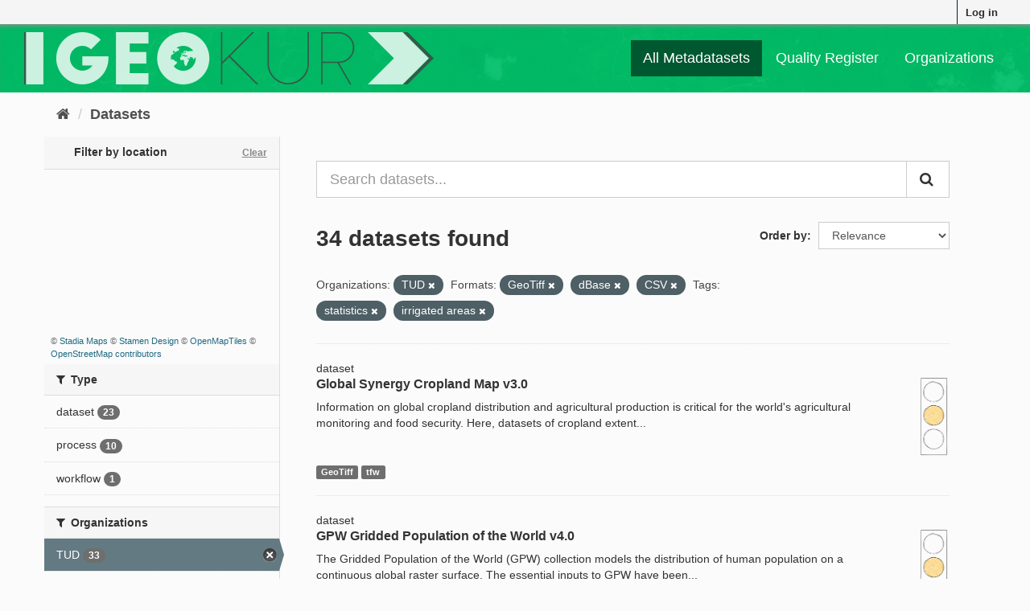

--- FILE ---
content_type: text/html; charset=utf-8
request_url: https://geokur-dmp.geo.tu-dresden.de/dataset/?organization=tud&res_format=GeoTiff&res_format=dBase&tags=statistics&tags=irrigated+areas&res_format=CSV
body_size: 7930
content:
<!DOCTYPE html>
<!--[if IE 9]> <html lang="en" class="ie9"> <![endif]-->
<!--[if gt IE 8]><!--> <html lang="en"> <!--<![endif]-->
  <head>
    <link rel="stylesheet" type="text/css" href="/fanstatic/ckanext-spatial/:version:2021-01-08T12:43:46.91/js/vendor/leaflet/leaflet.css" />
<link rel="stylesheet" type="text/css" href="/fanstatic/ckanext-spatial/:version:2021-01-08T12:43:46.91/js/vendor/leaflet.draw/leaflet.draw.css" />
<link rel="stylesheet" type="text/css" href="/fanstatic/ckanext-spatial/:version:2021-01-08T12:43:46.91/css/spatial_query.css" />

    <meta charset="utf-8" />
      <meta name="generator" content="ckan 2.9.1" />
      <meta name="viewport" content="width=device-width, initial-scale=1.0">
    <title>Dataset - GeoKur CKAN 2.9</title>

    
    
    
<link rel="shortcut icon" href="/icon.ico" />

    
        <link rel="alternate" type="text/n3" href="https://geokur-dmp.geo.tu-dresden.de/catalog.n3"/>
        <link rel="alternate" type="text/ttl" href="https://geokur-dmp.geo.tu-dresden.de/catalog.ttl"/>
        <link rel="alternate" type="application/rdf+xml" href="https://geokur-dmp.geo.tu-dresden.de/catalog.xml"/>
        <link rel="alternate" type="application/ld+json" href="https://geokur-dmp.geo.tu-dresden.de/catalog.jsonld"/>
    

    
    


  
      
      
      
      
    
  




    
    


    
    


    
      
      
    

    
    <link href="/webassets/base/d87ecb06_main.css" rel="stylesheet"/>
<link href="/webassets/ckanext-scheming/2deda21a_scheming_css.css" rel="stylesheet"/>
<link href="/webassets/vendor/f3b8236b_select2.css" rel="stylesheet"/>
<link href="/webassets/vendor/0b01aef1_font-awesome.css" rel="stylesheet"/>
<link href="/webassets/ckanext-geokurstyle/a80b42fb_geokurstyle.css" rel="stylesheet"/>
<link href="/webassets/ckanext-harvest/c95a0af2_harvest_css.css" rel="stylesheet"/>
<link href="/webassets/ckanext-geoview/77c3ca23_geo-resource-styles.css" rel="stylesheet"/>
    
  </head>

  
  <body data-site-root="https://geokur-dmp.geo.tu-dresden.de/" data-locale-root="https://geokur-dmp.geo.tu-dresden.de/" >

    
    <div class="sr-only sr-only-focusable"><a href="#content">Skip to content</a></div>
  

  
     
<div class="account-masthead">
  <div class="container">
     
    <nav class="account not-authed" aria-label="Account">
      <ul class="list-unstyled">
        
<li><a href="/user/login">Log in</a></li>

      </ul>
    </nav>
     
  </div>
</div>

<header class="navbar navbar-static-top masthead">
    
  <div class="container">
    <div class="navbar-right">
      <button data-target="#main-navigation-toggle" data-toggle="collapse" class="navbar-toggle collapsed" type="button" aria-label="expand or collapse" aria-expanded="false">
        <span class="sr-only">Toggle navigation</span>
        <span class="fa fa-bars"></span>
      </button>
    </div>
    <hgroup class="header-image navbar-left">
      
<!--  
      <a class="logo" href="/"><img src="/base/images/ckan-logo.png" alt="GeoKur CKAN 2.9" title="GeoKur CKAN 2.9" /></a>
        -->
<a href="/"><img src="/geokur_light.png" /></a>

    </hgroup>

    <div class="collapse navbar-collapse" id="main-navigation-toggle">
      
      <nav class="section navigation">
        <ul class="nav nav-pills">
            
<li class="active"><a href="/dataset/">All Metadatasets</a></li><li><a href="/quality-register">Quality Register</a></li><li><a href="/organization/">Organizations</a></li>

        </ul>
      </nav>
       

    </div>
  </div>
</header>

  
    <div class="main">
      <div id="content" class="container">
        
          
            <div class="flash-messages">
              
                
              
            </div>
          

          
            <div class="toolbar" role="navigation" aria-label="Breadcrumb">
              
                
                  <ol class="breadcrumb">
                    
<li class="home"><a href="/" aria-label="Home"><i class="fa fa-home"></i><span> Home</span></a></li>
                    
  <li class="active"><a href="/dataset/">Datasets</a></li>

                  </ol>
                
              
            </div>
          

          <div class="row wrapper">
            
            
            

            
              <aside class="secondary col-sm-3">
                
                


<section id="dataset-map" class="module module-narrow module-shallow">
  <h2 class="module-heading">
    <i class="icon-medium icon-globe"></i>
    Filter by location
    <a href="/dataset/?organization=tud&amp;res_format=GeoTiff&amp;res_format=dBase&amp;res_format=CSV&amp;tags=statistics&amp;tags=irrigated+areas" class="action">Clear</a>
  </h2>
  
  <div class="dataset-map" data-module="spatial-query" data-default_extent="" data-module-map_config="{&#34;type&#34;: &#34;custom&#34;, &#34;custom.url&#34;: &#34;https://tiles.stadiamaps.com/tiles/stamen_toner/{z}/{x}/{y}.png&#34;, &#34;attribution&#34;: &#34;&amp;copy; &lt;a href=\&#34;https://stadiamaps.com/\&#34; target=\&#34;_blank\&#34;&gt;Stadia Maps&lt;/a&gt; &amp;copy; &lt;a href=\&#34;https://www.stamen.com/\&#34; target=\&#34;_blank\&#34;&gt;Stamen Design&lt;/a&gt; &amp;copy; &lt;a href=\&#34;https://openmaptiles.org/\&#34; target=\&#34;_blank\&#34;&gt;OpenMapTiles&lt;/a&gt; &amp;copy; &lt;a href=\&#34;https://www.openstreetmap.org/about/\&#34; target=\&#34;_blank\&#34;&gt;OpenStreetMap contributors&lt;/a&gt;&#34;}">
    <div id="dataset-map-container"></div>
  </div>
  <div id="dataset-map-attribution">
    
  <div>&copy; <a href="https://stadiamaps.com/" target="_blank">Stadia Maps</a> &copy; <a href="https://www.stamen.com/" target="_blank">Stamen Design</a> &copy; <a href="https://openmaptiles.org/" target="_blank">OpenMapTiles</a> &copy; <a href="https://www.openstreetmap.org/about/" target="_blank">OpenStreetMap contributors</a></div>


  </div>
</section>





  <div class="filters">
    <div>
      
        

    
    
	
	    
	    
		<section class="module module-narrow module-shallow">
		    
			<h2 class="module-heading">
			    <i class="fa fa-filter"></i>
			    
			    Type
			</h2>
		    
		    
			
			    
				<nav aria-label="Type">
				    <ul class="list-unstyled nav nav-simple nav-facet">
					
					    
					    
					    
					    
					    <li class="nav-item">
						<a href="/dataset/?organization=tud&amp;res_format=GeoTiff&amp;res_format=dBase&amp;res_format=CSV&amp;tags=statistics&amp;tags=irrigated+areas&amp;type=dataset" title="">
						    <span class="item-label">dataset</span>
						    <span class="hidden separator"> - </span>
						    <span class="item-count badge">23</span>
						</a>
					    </li>
					
					    
					    
					    
					    
					    <li class="nav-item">
						<a href="/dataset/?organization=tud&amp;res_format=GeoTiff&amp;res_format=dBase&amp;res_format=CSV&amp;tags=statistics&amp;tags=irrigated+areas&amp;type=process" title="">
						    <span class="item-label">process</span>
						    <span class="hidden separator"> - </span>
						    <span class="item-count badge">10</span>
						</a>
					    </li>
					
					    
					    
					    
					    
					    <li class="nav-item">
						<a href="/dataset/?organization=tud&amp;res_format=GeoTiff&amp;res_format=dBase&amp;res_format=CSV&amp;tags=statistics&amp;tags=irrigated+areas&amp;type=workflow" title="">
						    <span class="item-label">workflow</span>
						    <span class="hidden separator"> - </span>
						    <span class="item-count badge">1</span>
						</a>
					    </li>
					
				    </ul>
				</nav>

				<p class="module-footer">
				    
					
				    
				</p>
			    
			
		    
		</section>
	    
	
    

      
        

    
    
	
	    
	    
		<section class="module module-narrow module-shallow">
		    
			<h2 class="module-heading">
			    <i class="fa fa-filter"></i>
			    
			    Organizations
			</h2>
		    
		    
			
			    
				<nav aria-label="Organizations">
				    <ul class="list-unstyled nav nav-simple nav-facet">
					
					    
					    
					    
					    
					    <li class="nav-item active">
						<a href="/dataset/?res_format=GeoTiff&amp;res_format=dBase&amp;res_format=CSV&amp;tags=statistics&amp;tags=irrigated+areas" title="">
						    <span class="item-label">TUD</span>
						    <span class="hidden separator"> - </span>
						    <span class="item-count badge">33</span>
						</a>
					    </li>
					
					    
					    
					    
					    
					    <li class="nav-item">
						<a href="/dataset/?organization=tud&amp;res_format=GeoTiff&amp;res_format=dBase&amp;res_format=CSV&amp;tags=statistics&amp;tags=irrigated+areas&amp;organization=ufz" title="">
						    <span class="item-label">UFZ</span>
						    <span class="hidden separator"> - </span>
						    <span class="item-count badge">1</span>
						</a>
					    </li>
					
				    </ul>
				</nav>

				<p class="module-footer">
				    
					
				    
				</p>
			    
			
		    
		</section>
	    
	
    

      
        

    
    
	
	    
	    
		<section class="module module-narrow module-shallow">
		    
			<h2 class="module-heading">
			    <i class="fa fa-filter"></i>
			    
			    Groups
			</h2>
		    
		    
			
			    
				<p class="module-content empty">There are no Groups that match this search</p>
			    
			
		    
		</section>
	    
	
    

      
        

    
    
	
	    
	    
		<section class="module module-narrow module-shallow">
		    
			<h2 class="module-heading">
			    <i class="fa fa-filter"></i>
			    
			    Tags
			</h2>
		    
		    
			
			    
				<nav aria-label="Tags">
				    <ul class="list-unstyled nav nav-simple nav-facet">
					
					    
					    
					    
					    
					    <li class="nav-item">
						<a href="/dataset/?organization=tud&amp;res_format=GeoTiff&amp;res_format=dBase&amp;res_format=CSV&amp;tags=statistics&amp;tags=irrigated+areas&amp;tags=spatial+distribution" title="">
						    <span class="item-label">spatial distribution</span>
						    <span class="hidden separator"> - </span>
						    <span class="item-count badge">6</span>
						</a>
					    </li>
					
					    
					    
					    
					    
					    <li class="nav-item">
						<a href="/dataset/?organization=tud&amp;res_format=GeoTiff&amp;res_format=dBase&amp;res_format=CSV&amp;tags=statistics&amp;tags=irrigated+areas&amp;tags=plant+production" title="">
						    <span class="item-label">plant production</span>
						    <span class="hidden separator"> - </span>
						    <span class="item-count badge">5</span>
						</a>
					    </li>
					
					    
					    
					    
					    
					    <li class="nav-item">
						<a href="/dataset/?organization=tud&amp;res_format=GeoTiff&amp;res_format=dBase&amp;res_format=CSV&amp;tags=statistics&amp;tags=irrigated+areas&amp;tags=spatial+database" title="">
						    <span class="item-label">spatial database</span>
						    <span class="hidden separator"> - </span>
						    <span class="item-count badge">5</span>
						</a>
					    </li>
					
					    
					    
					    
					    
					    <li class="nav-item active">
						<a href="/dataset/?organization=tud&amp;res_format=GeoTiff&amp;res_format=dBase&amp;res_format=CSV&amp;tags=irrigated+areas" title="">
						    <span class="item-label">statistics</span>
						    <span class="hidden separator"> - </span>
						    <span class="item-count badge">5</span>
						</a>
					    </li>
					
					    
					    
					    
					    
					    <li class="nav-item">
						<a href="/dataset/?organization=tud&amp;res_format=GeoTiff&amp;res_format=dBase&amp;res_format=CSV&amp;tags=statistics&amp;tags=irrigated+areas&amp;tags=crop" title="">
						    <span class="item-label">crop</span>
						    <span class="hidden separator"> - </span>
						    <span class="item-count badge">2</span>
						</a>
					    </li>
					
					    
					    
					    
					    
					    <li class="nav-item">
						<a href="/dataset/?organization=tud&amp;res_format=GeoTiff&amp;res_format=dBase&amp;res_format=CSV&amp;tags=statistics&amp;tags=irrigated+areas&amp;tags=cropland" title="">
						    <span class="item-label">cropland</span>
						    <span class="hidden separator"> - </span>
						    <span class="item-count badge">2</span>
						</a>
					    </li>
					
					    
					    
					    
					    
					    <li class="nav-item">
						<a href="/dataset/?organization=tud&amp;res_format=GeoTiff&amp;res_format=dBase&amp;res_format=CSV&amp;tags=statistics&amp;tags=irrigated+areas&amp;tags=global+population" title="">
						    <span class="item-label">global population</span>
						    <span class="hidden separator"> - </span>
						    <span class="item-count badge">2</span>
						</a>
					    </li>
					
					    
					    
					    
					    
					    <li class="nav-item active">
						<a href="/dataset/?organization=tud&amp;res_format=GeoTiff&amp;res_format=dBase&amp;res_format=CSV&amp;tags=statistics" title="">
						    <span class="item-label">irrigated areas</span>
						    <span class="hidden separator"> - </span>
						    <span class="item-count badge">2</span>
						</a>
					    </li>
					
					    
					    
					    
					    
					    <li class="nav-item">
						<a href="/dataset/?organization=tud&amp;res_format=GeoTiff&amp;res_format=dBase&amp;res_format=CSV&amp;tags=statistics&amp;tags=irrigated+areas&amp;tags=market+accessibility" title="">
						    <span class="item-label">market accessibility</span>
						    <span class="hidden separator"> - </span>
						    <span class="item-count badge">2</span>
						</a>
					    </li>
					
					    
					    
					    
					    
					    <li class="nav-item">
						<a href="/dataset/?organization=tud&amp;res_format=GeoTiff&amp;res_format=dBase&amp;res_format=CSV&amp;tags=statistics&amp;tags=irrigated+areas&amp;tags=population" title="">
						    <span class="item-label">population</span>
						    <span class="hidden separator"> - </span>
						    <span class="item-count badge">2</span>
						</a>
					    </li>
					
				    </ul>
				</nav>

				<p class="module-footer">
				    
					
					    <a href="/dataset/?organization=tud&amp;res_format=GeoTiff&amp;res_format=dBase&amp;res_format=CSV&amp;tags=statistics&amp;tags=irrigated+areas&amp;_tags_limit=0" class="read-more">Show More Tags</a>
					
				    
				</p>
			    
			
		    
		</section>
	    
	
    

      
        

    
    
	
	    
	    
		<section class="module module-narrow module-shallow">
		    
			<h2 class="module-heading">
			    <i class="fa fa-filter"></i>
			    
			    Formats
			</h2>
		    
		    
			
			    
				<nav aria-label="Formats">
				    <ul class="list-unstyled nav nav-simple nav-facet">
					
					    
					    
					    
					    
					    <li class="nav-item active">
						<a href="/dataset/?organization=tud&amp;res_format=GeoTiff&amp;res_format=dBase&amp;tags=statistics&amp;tags=irrigated+areas" title="">
						    <span class="item-label">CSV</span>
						    <span class="hidden separator"> - </span>
						    <span class="item-count badge">7</span>
						</a>
					    </li>
					
					    
					    
					    
					    
					    <li class="nav-item active">
						<a href="/dataset/?organization=tud&amp;res_format=dBase&amp;res_format=CSV&amp;tags=statistics&amp;tags=irrigated+areas" title="">
						    <span class="item-label">GeoTiff</span>
						    <span class="hidden separator"> - </span>
						    <span class="item-count badge">6</span>
						</a>
					    </li>
					
					    
					    
					    
					    
					    <li class="nav-item active">
						<a href="/dataset/?organization=tud&amp;res_format=GeoTiff&amp;res_format=CSV&amp;tags=statistics&amp;tags=irrigated+areas" title="">
						    <span class="item-label">dBase</span>
						    <span class="hidden separator"> - </span>
						    <span class="item-count badge">4</span>
						</a>
					    </li>
					
					    
					    
					    
					    
					    <li class="nav-item">
						<a href="/dataset/?organization=tud&amp;res_format=GeoTiff&amp;res_format=dBase&amp;res_format=CSV&amp;tags=statistics&amp;tags=irrigated+areas&amp;res_format=ascii" title="">
						    <span class="item-label">ascii</span>
						    <span class="hidden separator"> - </span>
						    <span class="item-count badge">1</span>
						</a>
					    </li>
					
					    
					    
					    
					    
					    <li class="nav-item">
						<a href="/dataset/?organization=tud&amp;res_format=GeoTiff&amp;res_format=dBase&amp;res_format=CSV&amp;tags=statistics&amp;tags=irrigated+areas&amp;res_format=ASCII" title="">
						    <span class="item-label">ASCII</span>
						    <span class="hidden separator"> - </span>
						    <span class="item-count badge">1</span>
						</a>
					    </li>
					
					    
					    
					    
					    
					    <li class="nav-item">
						<a href="/dataset/?organization=tud&amp;res_format=GeoTiff&amp;res_format=dBase&amp;res_format=CSV&amp;tags=statistics&amp;tags=irrigated+areas&amp;res_format=geotiff" title="">
						    <span class="item-label">geotiff</span>
						    <span class="hidden separator"> - </span>
						    <span class="item-count badge">1</span>
						</a>
					    </li>
					
					    
					    
					    
					    
					    <li class="nav-item">
						<a href="/dataset/?organization=tud&amp;res_format=GeoTiff&amp;res_format=dBase&amp;res_format=CSV&amp;tags=statistics&amp;tags=irrigated+areas&amp;res_format=NetCDF" title="">
						    <span class="item-label">NetCDF</span>
						    <span class="hidden separator"> - </span>
						    <span class="item-count badge">1</span>
						</a>
					    </li>
					
					    
					    
					    
					    
					    <li class="nav-item">
						<a href="/dataset/?organization=tud&amp;res_format=GeoTiff&amp;res_format=dBase&amp;res_format=CSV&amp;tags=statistics&amp;tags=irrigated+areas&amp;res_format=PDF" title="">
						    <span class="item-label">PDF</span>
						    <span class="hidden separator"> - </span>
						    <span class="item-count badge">1</span>
						</a>
					    </li>
					
					    
					    
					    
					    
					    <li class="nav-item">
						<a href="/dataset/?organization=tud&amp;res_format=GeoTiff&amp;res_format=dBase&amp;res_format=CSV&amp;tags=statistics&amp;tags=irrigated+areas&amp;res_format=SHP" title="">
						    <span class="item-label">SHP</span>
						    <span class="hidden separator"> - </span>
						    <span class="item-count badge">1</span>
						</a>
					    </li>
					
					    
					    
					    
					    
					    <li class="nav-item">
						<a href="/dataset/?organization=tud&amp;res_format=GeoTiff&amp;res_format=dBase&amp;res_format=CSV&amp;tags=statistics&amp;tags=irrigated+areas&amp;res_format=tfw" title="">
						    <span class="item-label">tfw</span>
						    <span class="hidden separator"> - </span>
						    <span class="item-count badge">1</span>
						</a>
					    </li>
					
				    </ul>
				</nav>

				<p class="module-footer">
				    
					
				    
				</p>
			    
			
		    
		</section>
	    
	
    

      
        

    
    
	
	    
	    
		<section class="module module-narrow module-shallow">
		    
			<h2 class="module-heading">
			    <i class="fa fa-filter"></i>
			    
			    Licences
			</h2>
		    
		    
			
			    
				<nav aria-label="Licences">
				    <ul class="list-unstyled nav nav-simple nav-facet">
					
					    
					    
					    
					    
					    <li class="nav-item">
						<a href="/dataset/?organization=tud&amp;res_format=GeoTiff&amp;res_format=dBase&amp;res_format=CSV&amp;tags=statistics&amp;tags=irrigated+areas&amp;license_id=https%3A%2F%2Fwww.protectedplanet.net%2Fen%2Flegal" title="https://www.protectedplanet.net/en/legal">
						    <span class="item-label">https://www.protect...</span>
						    <span class="hidden separator"> - </span>
						    <span class="item-count badge">1</span>
						</a>
					    </li>
					
				    </ul>
				</nav>

				<p class="module-footer">
				    
					
				    
				</p>
			    
			
		    
		</section>
	    
	
    

      
    </div>
    <a class="close no-text hide-filters"><i class="fa fa-times-circle"></i><span class="text">close</span></a>
  </div>



              </aside>
            

            
              <div class="primary col-sm-9 col-xs-12" role="main">
                
                
  <section class="module">
    <div class="module-content">
      

<script>
    function open_ingest_page() {
        // open in this tab
        window.open('/ingest-rdf', '_self')
    }
</script>


        
      



<!-- </form> -->

      
        
        
        







<form id="dataset-search-form" class="search-form" method="get" data-module="select-switch">

  
    <div class="input-group search-input-group">
      <input aria-label="Search datasets..." id="field-giant-search" type="text" class="form-control input-lg" name="q" value="" autocomplete="off" placeholder="Search datasets...">
      
      <span class="input-group-btn">
        <button class="btn btn-default btn-lg" type="submit" value="search" aria-label="Submit">
          <i class="fa fa-search"></i>
        </button>
      </span>
      
    </div>
  

  
    <span>
  
  

  
  
  
  <input type="hidden" name="organization" value="tud" />
  
  
  
  
  
  <input type="hidden" name="res_format" value="GeoTiff" />
  
  
  
  
  
  <input type="hidden" name="res_format" value="dBase" />
  
  
  
  
  
  <input type="hidden" name="res_format" value="CSV" />
  
  
  
  
  
  <input type="hidden" name="tags" value="statistics" />
  
  
  
  
  
  <input type="hidden" name="tags" value="irrigated areas" />
  
  
  
  </span>
  

  
    
      <div class="form-select form-group control-order-by">
        <label for="field-order-by">Order by</label>
        <select id="field-order-by" name="sort" class="form-control">
          
            
              <option value="score desc, metadata_modified desc" selected="selected">Relevance</option>
            
          
            
              <option value="title_string asc">Name Ascending</option>
            
          
            
              <option value="title_string desc">Name Descending</option>
            
          
            
              <option value="metadata_modified desc">Last Modified</option>
            
          
            
          
        </select>
        
        <button class="btn btn-default js-hide" type="submit">Go</button>
        
      </div>
    
  

  
    
      <h1>

  
  
  
  

34 datasets found</h1>
    
  

  
    
      <p class="filter-list">
        
          
          <span class="facet">Organizations:</span>
          
            <span class="filtered pill">TUD
              <a href="/dataset/?res_format=GeoTiff&amp;res_format=dBase&amp;res_format=CSV&amp;tags=statistics&amp;tags=irrigated+areas" class="remove" title="Remove"><i class="fa fa-times"></i></a>
            </span>
          
        
          
          <span class="facet">Formats:</span>
          
            <span class="filtered pill">GeoTiff
              <a href="/dataset/?organization=tud&amp;res_format=dBase&amp;res_format=CSV&amp;tags=statistics&amp;tags=irrigated+areas" class="remove" title="Remove"><i class="fa fa-times"></i></a>
            </span>
          
            <span class="filtered pill">dBase
              <a href="/dataset/?organization=tud&amp;res_format=GeoTiff&amp;res_format=CSV&amp;tags=statistics&amp;tags=irrigated+areas" class="remove" title="Remove"><i class="fa fa-times"></i></a>
            </span>
          
            <span class="filtered pill">CSV
              <a href="/dataset/?organization=tud&amp;res_format=GeoTiff&amp;res_format=dBase&amp;tags=statistics&amp;tags=irrigated+areas" class="remove" title="Remove"><i class="fa fa-times"></i></a>
            </span>
          
        
          
          <span class="facet">Tags:</span>
          
            <span class="filtered pill">statistics
              <a href="/dataset/?organization=tud&amp;res_format=GeoTiff&amp;res_format=dBase&amp;res_format=CSV&amp;tags=irrigated+areas" class="remove" title="Remove"><i class="fa fa-times"></i></a>
            </span>
          
            <span class="filtered pill">irrigated areas
              <a href="/dataset/?organization=tud&amp;res_format=GeoTiff&amp;res_format=dBase&amp;res_format=CSV&amp;tags=statistics" class="remove" title="Remove"><i class="fa fa-times"></i></a>
            </span>
          
        
      </p>
      <a class="show-filters btn btn-default">Filter Results</a>
    
  

</form>




      
      
        

  
    <ul class="dataset-list list-unstyled">
    	
	      
	        






  <li class="dataset-item">
    
dataset

  <div class="row">
    <div class="dataset-content col-sm-11">
        
        
          <h2 class="dataset-heading">
            
              
            
            
		<a href="/dataset/cropland-extent">Global Synergy Cropland Map v3.0</a>
            
            
              
              
            
          </h2>
        
      
      
        
          
        
      
      
        
          
            <div>Information on global cropland distribution and agricultural production is critical for the world's agricultural monitoring and food security. Here, datasets of cropland extent...</div>
          
        
      
    </div>
    <div class="col-sm-1">
              
      
                  
      
          <a href="/traffic-light-reference"><img src="/yellow_light.png" height="100" title="67% of optional meta-
data fields are filled." alt="yellow light"></a>
      
    </div>
  </div>
  
    
        
          
            <ul class="dataset-resources list-unstyled">
              
                
                <li>
                  <a href="/dataset/cropland-extent" class="label label-default" data-format="geotiff">GeoTiff</a>
                </li>
                
                <li>
                  <a href="/dataset/cropland-extent" class="label label-default" data-format="tfw">tfw</a>
                </li>
                
              
            </ul>
          
        
      
  


  </li>

	      
	        






  <li class="dataset-item">
    
dataset

  <div class="row">
    <div class="dataset-content col-sm-11">
        
        
          <h2 class="dataset-heading">
            
              
            
            
		<a href="/dataset/gpwv4-0">GPW Gridded Population of the World v4.0</a>
            
            
              
              
            
          </h2>
        
      
      
        
          
        
      
      
        
          
            <div>The Gridded Population of the World (GPW) collection models the distribution of human population on a continuous global raster surface. The essential inputs to GPW have been...</div>
          
        
      
    </div>
    <div class="col-sm-1">
              
      
                  
      
          <a href="/traffic-light-reference"><img src="/yellow_light.png" height="100" title="67% of optional meta-
data fields are filled." alt="yellow light"></a>
      
    </div>
  </div>
  
    
        
          
            <ul class="dataset-resources list-unstyled">
              
                
                <li>
                  <a href="/dataset/gpwv4-0" class="label label-default" data-format="netcdf">NetCDF</a>
                </li>
                
                <li>
                  <a href="/dataset/gpwv4-0" class="label label-default" data-format="ascii">ASCII</a>
                </li>
                
                <li>
                  <a href="/dataset/gpwv4-0" class="label label-default" data-format="geotiff">GeoTiff</a>
                </li>
                
              
            </ul>
          
        
      
  


  </li>

	      
	        






  <li class="dataset-item">
    
dataset

  <div class="row">
    <div class="dataset-content col-sm-11">
        
        
          <h2 class="dataset-heading">
            
              
            
            
		<a href="/dataset/protected-areas">WDPA World Database on Protected Areas v1.6</a>
            
            
              
              
            
          </h2>
        
      
      
        
          
        
      
      
        
          
            <div>The World Database on Protected Areas (WDPA) is the most comprehensive global database of marine and terrestrial protected areas. Protected areas exist under the authority of...</div>
          
        
      
    </div>
    <div class="col-sm-1">
              
      
                  
      
          <a href="/traffic-light-reference"><img src="/yellow_light.png" height="100" title="73% of optional meta-
data fields are filled." alt="yellow light"></a>
      
    </div>
  </div>
  
    
        
          
            <ul class="dataset-resources list-unstyled">
              
                
                <li>
                  <a href="/dataset/protected-areas" class="label label-default" data-format="csv">CSV</a>
                </li>
                
              
            </ul>
          
        
      
  


  </li>

	      
	        






  <li class="dataset-item">
    
dataset

  <div class="row">
    <div class="dataset-content col-sm-11">
        
        
          <h2 class="dataset-heading">
            
              
            
            
		<a href="/dataset/demand-and-supply-of-pollination-in-the-european-union">Demand and supply of pollination in the European Union</a>
            
            
              
              
            
          </h2>
        
      
      
        
          
        
      
      
        
          
            <div>This dataset contains the geodata of the following figures from Schulp et al. (2014):
- 2a_poldepperc.tif: Figure 2a - Coverage pollinator dependent crops (% * 100).
-...</div>
          
        
      
    </div>
    <div class="col-sm-1">
              
      
                  
      
          <a href="/traffic-light-reference"><img src="/yellow_light.png" height="100" title="40% of optional meta-
data fields are filled." alt="yellow light"></a>
      
    </div>
  </div>
  
    
        
      
  


  </li>

	      
	        






  <li class="dataset-item">
    
dataset

  <div class="row">
    <div class="dataset-content col-sm-11">
        
        
          <h2 class="dataset-heading">
            
              
            
            
		<a href="/dataset/output_dataset">Output dataset</a>
            
            
              
              
            
          </h2>
        
      
      
        
          
        
      
      
        
          
            <p class="empty">This dataset has no description</p>
          
        
      
    </div>
    <div class="col-sm-1">
              
      
                  
      
          <a href="/traffic-light-reference"><img src="/red_light.png" height="100" title="7% of optional meta-
data fields are filled." alt="red light"></a>
      
    </div>
  </div>
  
    
        
          
            <ul class="dataset-resources list-unstyled">
              
                
                <li>
                  <a href="/dataset/output_dataset" class="label label-default" data-format="csv">CSV</a>
                </li>
                
              
            </ul>
          
        
      
  


  </li>

	      
	        






  <li class="dataset-item">
    
workflow

  <div class="row">
    <div class="dataset-content col-sm-11">
        
        
          <h2 class="dataset-heading">
            
              
            
            
		<a href="/workflow/mapspam">MapSPAM</a>
            
            
              
              
            
          </h2>
        
      
      
        
          
        
      
      
        
          
            <div>We introduce SPAM2010 – the latest global spatially explicit datasets on agricultural production circa 2010. The Spatial Production Allocation Model is an effective way to map...</div>
          
        
      
    </div>
    <div class="col-sm-1">
              
      
                  
      
          <a href="/traffic-light-reference"><img src="/green_light.png" height="100" title="80% of optional meta-
data fields are filled." alt="green light"></a>
      
    </div>
  </div>
  
    
        
      
  


  </li>

	      
	        






  <li class="dataset-item">
    
dataset

  <div class="row">
    <div class="dataset-content col-sm-11">
        
        
          <h2 class="dataset-heading">
            
              
            
            
		<a href="/dataset/faostat">FAOSTAT Producer Prices</a>
            
            
              
              
            
          </h2>
        
      
      
        
          
        
      
      
        
          
            <div>This sub-domain contains data on Agriculture Producer Prices and Producer Price Index. Agriculture Producer Prices are prices received by farmers for primary crops, live animals...</div>
          
        
      
    </div>
    <div class="col-sm-1">
              
      
                  
      
          <a href="/traffic-light-reference"><img src="/yellow_light.png" height="100" title="60% of optional meta-
data fields are filled." alt="yellow light"></a>
      
    </div>
  </div>
  
    
        
          
            <ul class="dataset-resources list-unstyled">
              
                
                <li>
                  <a href="/dataset/faostat" class="label label-default" data-format="csv">CSV</a>
                </li>
                
              
            </ul>
          
        
      
  


  </li>

	      
	        






  <li class="dataset-item">
    
dataset

  <div class="row">
    <div class="dataset-content col-sm-11">
        
        
          <h2 class="dataset-heading">
            
              
            
            
		<a href="/dataset/global-map-of-irrigation-areas-version-5-gmia-v5-0">GMIA Global Map of Irrigation Areas v5.0</a>
            
            
              
              
            
          </h2>
        
      
      
        
          
        
      
      
        
          
            <div>This dataset is developed in the framework of the AQUASTAT Programme of the Land and Water Division of the Food and Agriculture Organization of the United Nations and the...</div>
          
        
      
    </div>
    <div class="col-sm-1">
              
      
                  
      
          <a href="/traffic-light-reference"><img src="/yellow_light.png" height="100" title="60% of optional meta-
data fields are filled." alt="yellow light"></a>
      
    </div>
  </div>
  
    
        
          
            <ul class="dataset-resources list-unstyled">
              
                
                <li>
                  <a href="/dataset/global-map-of-irrigation-areas-version-5-gmia-v5-0" class="label label-default" data-format="shp">SHP</a>
                </li>
                
                <li>
                  <a href="/dataset/global-map-of-irrigation-areas-version-5-gmia-v5-0" class="label label-default" data-format="ascii">ascii</a>
                </li>
                
                <li>
                  <a href="/dataset/global-map-of-irrigation-areas-version-5-gmia-v5-0" class="label label-default" data-format="pdf">PDF</a>
                </li>
                
              
            </ul>
          
        
      
  


  </li>

	      
	        






  <li class="dataset-item">
    
dataset

  <div class="row">
    <div class="dataset-content col-sm-11">
        
        
          <h2 class="dataset-heading">
            
              
            
            
		<a href="/dataset/potyield">GAEZ Global Agro-ecological Zones v3.0</a>
            
            
              
              
            
          </h2>
        
      
      
        
          
        
      
      
        
          
            <div>GAEZ v 3.0 incorporates two important new global data sets on “Actual Yield and Production’ and “Yield and Production Gaps” between potentials and actual yield and production....</div>
          
        
      
    </div>
    <div class="col-sm-1">
              
      
                  
      
          <a href="/traffic-light-reference"><img src="/yellow_light.png" height="100" title="67% of optional meta-
data fields are filled." alt="yellow light"></a>
      
    </div>
  </div>
  
    
        
          
            <ul class="dataset-resources list-unstyled">
              
                
                <li>
                  <a href="/dataset/potyield" class="label label-default" data-format="geotiff">geotiff</a>
                </li>
                
              
            </ul>
          
        
      
  


  </li>

	      
	        






  <li class="dataset-item">
    
dataset

  <div class="row">
    <div class="dataset-content col-sm-11">
        
        
          <h2 class="dataset-heading">
            
              
            
            
		<a href="/dataset/global-spatially-disaggregated-crop-production-statistics-data-for-2010-version-2-0">MapSPAM Global Spatially-Disaggregated Crop Production Statistics Data for 20...</a>
            
            
              
              
            
          </h2>
        
      
      
        
          
        
      
      
        
          
            <div>Using a variety of inputs, IFPRI's Spatial Production Allocation Model (SPAM) uses a cross-entropy approach to make plausible estimates of crop distribution within disaggregated...</div>
          
        
      
    </div>
    <div class="col-sm-1">
              
      
                  
      
          <a href="/traffic-light-reference"><img src="/yellow_light.png" height="100" title="67% of optional meta-
data fields are filled." alt="yellow light"></a>
      
    </div>
  </div>
  
    
        
      
  


  </li>

	      
	        






  <li class="dataset-item">
    
dataset

  <div class="row">
    <div class="dataset-content col-sm-11">
        
        
          <h2 class="dataset-heading">
            
              
            
            
		<a href="/dataset/mapspam-yield">MapSPAM Yield</a>
            
            
              
              
            
          </h2>
        
      
      
        
          
        
      
      
        
          
            <div>This dataset is part of the MapSPAM series on spatial production. It is produced as result of the MapSPAM Model Process. Yield is calculated as the amount of production per...</div>
          
        
      
    </div>
    <div class="col-sm-1">
              
      
                  
      
          <a href="/traffic-light-reference"><img src="/yellow_light.png" height="100" title="67% of optional meta-
data fields are filled." alt="yellow light"></a>
      
    </div>
  </div>
  
    
        
          
            <ul class="dataset-resources list-unstyled">
              
                
                <li>
                  <a href="/dataset/mapspam-yield" class="label label-default" data-format="csv">CSV</a>
                </li>
                
                <li>
                  <a href="/dataset/mapspam-yield" class="label label-default" data-format="dbase">dBase</a>
                </li>
                
                <li>
                  <a href="/dataset/mapspam-yield" class="label label-default" data-format="geotiff">GeoTiff</a>
                </li>
                
              
            </ul>
          
        
      
  


  </li>

	      
	        






  <li class="dataset-item">
    
dataset

  <div class="row">
    <div class="dataset-content col-sm-11">
        
        
          <h2 class="dataset-heading">
            
              
            
            
		<a href="/dataset/mapspam-production">MapSPAM Production</a>
            
            
              
              
            
          </h2>
        
      
      
        
          
        
      
      
        
          
            <div>This dataset is part of the MapSPAM series on spatial production. It is produced as result of the MapSPAM Model Process. It represents the actual harvested production of an area...</div>
          
        
      
    </div>
    <div class="col-sm-1">
              
      
                  
      
          <a href="/traffic-light-reference"><img src="/yellow_light.png" height="100" title="67% of optional meta-
data fields are filled." alt="yellow light"></a>
      
    </div>
  </div>
  
    
        
          
            <ul class="dataset-resources list-unstyled">
              
                
                <li>
                  <a href="/dataset/mapspam-production" class="label label-default" data-format="csv">CSV</a>
                </li>
                
                <li>
                  <a href="/dataset/mapspam-production" class="label label-default" data-format="dbase">dBase</a>
                </li>
                
                <li>
                  <a href="/dataset/mapspam-production" class="label label-default" data-format="geotiff">GeoTiff</a>
                </li>
                
              
            </ul>
          
        
      
  


  </li>

	      
	        






  <li class="dataset-item">
    
dataset

  <div class="row">
    <div class="dataset-content col-sm-11">
        
        
          <h2 class="dataset-heading">
            
              
            
            
		<a href="/dataset/mapspam-physical-area">MapSPAM Physical Area</a>
            
            
              
              
            
          </h2>
        
      
      
        
          
        
      
      
        
          
            <div>This dataset is part of the MapSPAM series on spatial production. It is produced as a result of the MapSPAM Model Process. Physical area represents the actual area in which a...</div>
          
        
      
    </div>
    <div class="col-sm-1">
              
      
                  
      
          <a href="/traffic-light-reference"><img src="/yellow_light.png" height="100" title="67% of optional meta-
data fields are filled." alt="yellow light"></a>
      
    </div>
  </div>
  
    
        
          
            <ul class="dataset-resources list-unstyled">
              
                
                <li>
                  <a href="/dataset/mapspam-physical-area" class="label label-default" data-format="csv">CSV</a>
                </li>
                
                <li>
                  <a href="/dataset/mapspam-physical-area" class="label label-default" data-format="dbase">dBase</a>
                </li>
                
                <li>
                  <a href="/dataset/mapspam-physical-area" class="label label-default" data-format="geotiff">GeoTiff</a>
                </li>
                
              
            </ul>
          
        
      
  


  </li>

	      
	        






  <li class="dataset-item">
    
dataset

  <div class="row">
    <div class="dataset-content col-sm-11">
        
        
          <h2 class="dataset-heading">
            
              
            
            
		<a href="/dataset/mapspam-harvested-area">MapSPAM Harvested Area</a>
            
            
              
              
            
          </h2>
        
      
      
        
          
        
      
      
        
          
            <div>This dataset is part of the MapSPAM series on spatial production. It is produced as result of the MapSPAM Model Process. The harvested area is produced as the actual harvested...</div>
          
        
      
    </div>
    <div class="col-sm-1">
              
      
                  
      
          <a href="/traffic-light-reference"><img src="/yellow_light.png" height="100" title="67% of optional meta-
data fields are filled." alt="yellow light"></a>
      
    </div>
  </div>
  
    
        
          
            <ul class="dataset-resources list-unstyled">
              
                
                <li>
                  <a href="/dataset/mapspam-harvested-area" class="label label-default" data-format="csv">CSV</a>
                </li>
                
                <li>
                  <a href="/dataset/mapspam-harvested-area" class="label label-default" data-format="dbase">dBase</a>
                </li>
                
                <li>
                  <a href="/dataset/mapspam-harvested-area" class="label label-default" data-format="geotiff">GeoTiff</a>
                </li>
                
              
            </ul>
          
        
      
  


  </li>

	      
	        






  <li class="dataset-item">
    
process

  <div class="row">
    <div class="dataset-content col-sm-11">
        
        
          <h2 class="dataset-heading">
            
              
            
            
		<a href="/process/mapspam-model-process">MapSPAM Model Process</a>
            
            
              
              
            
          </h2>
        
      
      
        
          
        
      
      
        
          
            <div>This process is part of the MapSPAM series on spatial production. It is created as an interim process using the listed datasets below. Here rules for adjusting and harmonizing...</div>
          
        
      
    </div>
    <div class="col-sm-1">
              
      
                  
      
          <a href="/traffic-light-reference"><img src="/green_light.png" height="100" title="100% of optional meta-
data fields are filled." alt="green light"></a>
      
    </div>
  </div>
  
    
        
      
  


  </li>

	      
	        






  <li class="dataset-item">
    
process

  <div class="row">
    <div class="dataset-content col-sm-11">
        
        
          <h2 class="dataset-heading">
            
              
            
            
		<a href="/process/measure-crop-potential-revenue-mapspam">MapSPAM Measure Crop Potential Revenue</a>
            
            
              
              
            
          </h2>
        
      
      
        
          
        
      
      
        
          
            <div>This process is part of the MapSPAM series on spatial production. It is created as an interim process using the listed datasets below. The process involves determining the crop...</div>
          
        
      
    </div>
    <div class="col-sm-1">
              
      
                  
      
          <a href="/traffic-light-reference"><img src="/green_light.png" height="100" title="80% of optional meta-
data fields are filled." alt="green light"></a>
      
    </div>
  </div>
  
    
        
      
  


  </li>

	      
	        






  <li class="dataset-item">
    
process

  <div class="row">
    <div class="dataset-content col-sm-11">
        
        
          <h2 class="dataset-heading">
            
              
            
            
		<a href="/process/adopt-crop-specific-prices-mapspam">MapSPAM Adopt Crop-Specific Prices</a>
            
            
              
              
            
          </h2>
        
      
      
        
          
        
      
      
        
          
            <div>This process is part of the MapSPAM series on spatial production. It is created as an interim process using the listed datasets below. The process includes the calculation of...</div>
          
        
      
    </div>
    <div class="col-sm-1">
              
      
                  
      
          <a href="/traffic-light-reference"><img src="/green_light.png" height="100" title="80% of optional meta-
data fields are filled." alt="green light"></a>
      
    </div>
  </div>
  
    
        
      
  


  </li>

	      
	        






  <li class="dataset-item">
    
process

  <div class="row">
    <div class="dataset-content col-sm-11">
        
        
          <h2 class="dataset-heading">
            
              
            
            
		<a href="/process/estimate-crop-specific-potential-yield-mapspam">MapSPAM Estimate Crop-Specific Potential Yield</a>
            
            
              
              
            
          </h2>
        
      
      
        
          
        
      
      
        
          
            <div>This process is part of the MapSPAM series on spatial production. It is created as an interim process using the listed datasets below. The process contains the estimation of the...</div>
          
        
      
    </div>
    <div class="col-sm-1">
              
      
                  
      
          <a href="/traffic-light-reference"><img src="/green_light.png" height="100" title="100% of optional meta-
data fields are filled." alt="green light"></a>
      
    </div>
  </div>
  
    
        
      
  


  </li>

	      
	        






  <li class="dataset-item">
    
process

  <div class="row">
    <div class="dataset-content col-sm-11">
        
        
          <h2 class="dataset-heading">
            
              
            
            
		<a href="/process/consider-suitability">MapSPAM Consider Suitability</a>
            
            
              
              
            
          </h2>
        
      
      
        
          
        
      
      
        
          
            <div>This process is part of the MapSPAM series on spatial production. It is created as an interim process using the listed datasets below. Aim of the process is to consider the...</div>
          
        
      
    </div>
    <div class="col-sm-1">
              
      
                  
      
          <a href="/traffic-light-reference"><img src="/green_light.png" height="100" title="100% of optional meta-
data fields are filled." alt="green light"></a>
      
    </div>
  </div>
  
    
        
      
  


  </li>

	      
	        






  <li class="dataset-item">
    
process

  <div class="row">
    <div class="dataset-content col-sm-11">
        
        
          <h2 class="dataset-heading">
            
              
            
            
		<a href="/process/select-protected-areas-mapspam">MapSPAM Select Protected Areas</a>
            
            
              
              
            
          </h2>
        
      
      
        
          
        
      
      
        
          
            <div>This process is part of the MapSPAM series on spatial production. It is created as an interim process using the listed datasets below. The process deals with the selection of...</div>
          
        
      
    </div>
    <div class="col-sm-1">
              
      
                  
      
          <a href="/traffic-light-reference"><img src="/green_light.png" height="100" title="100% of optional meta-
data fields are filled." alt="green light"></a>
      
    </div>
  </div>
  
    
        
      
  


  </li>

	      
	    
    </ul>
  

      
    </div>

    
      <div class="pagination-wrapper">
  <ul class="pagination"> <li class="active">
  <a href="/dataset/?organization=tud&amp;res_format=GeoTiff&amp;tags=statistics&amp;page=1">1</a>
</li> <li>
  <a href="/dataset/?organization=tud&amp;res_format=GeoTiff&amp;tags=statistics&amp;page=2">2</a>
</li> <li>
  <a href="/dataset/?organization=tud&amp;res_format=GeoTiff&amp;tags=statistics&amp;page=2">»</a>
</li></ul>
</div>
    
  </section>

  
    <section class="module">
      <div class="module-content">
        
          <small>
            
            
            
          You can also access this registry using the <a href="/api/3">API</a> (see <a href="http://docs.ckan.org/en/2.9/api/">API Docs</a>).
          </small>
        
      </div>
    </section>
  

              </div>
            
          </div>
        
      </div>
    </div>
  
    <footer class="site-footer">
  <div class="container">
    
    <div class="row">
      <div class="col-md-8 footer-links">
        
<ul class="list-unstyled">
    
    <li><a href="/about">About</a></li>
    <li><a href="/legal-notice">Legal Notice</a></li>
    
</ul>
<ul class="list-unstyled">
    
    
    <li><a href="http://docs.ckan.org/en/2.9/api/">CKAN API</a></li>
    <li><a href="http://www.opendefinition.org/okd/"><img src="/base/images/od_80x15_blue.png"
                alt="Open Data"></a></li>
    
</ul>

      </div>
      <div class="col-md-4 attribution">
        
<p><strong>Powered by</strong> <a class="hide-text ckan-footer-logo" href="http://ckan.org">CKAN</a></p>

        

      </div>
    </div>
    
  </div>

  
    
  
</footer>
  
  
  
  
  
    

      

    
    
    
    <script src="/webassets/vendor/d8ae4bed_jquery.js" type="text/javascript"></script>
<script src="/webassets/vendor/ab26884f_vendor.js" type="text/javascript"></script>
<script src="/webassets/vendor/580fa18d_bootstrap.js" type="text/javascript"></script>
<script src="/webassets/base/5f5a82bb_main.js" type="text/javascript"></script>
<script src="/webassets/base/b81fd734_ckan.js" type="text/javascript"></script>
  <script type="text/javascript" src="/fanstatic/ckanext-spatial/:version:2021-01-08T12:43:46.91/:bundle:js/vendor/leaflet/leaflet.js;js/common_map.js;js/vendor/leaflet.draw/leaflet.draw.js;js/spatial_query.js"></script></body>
</html>